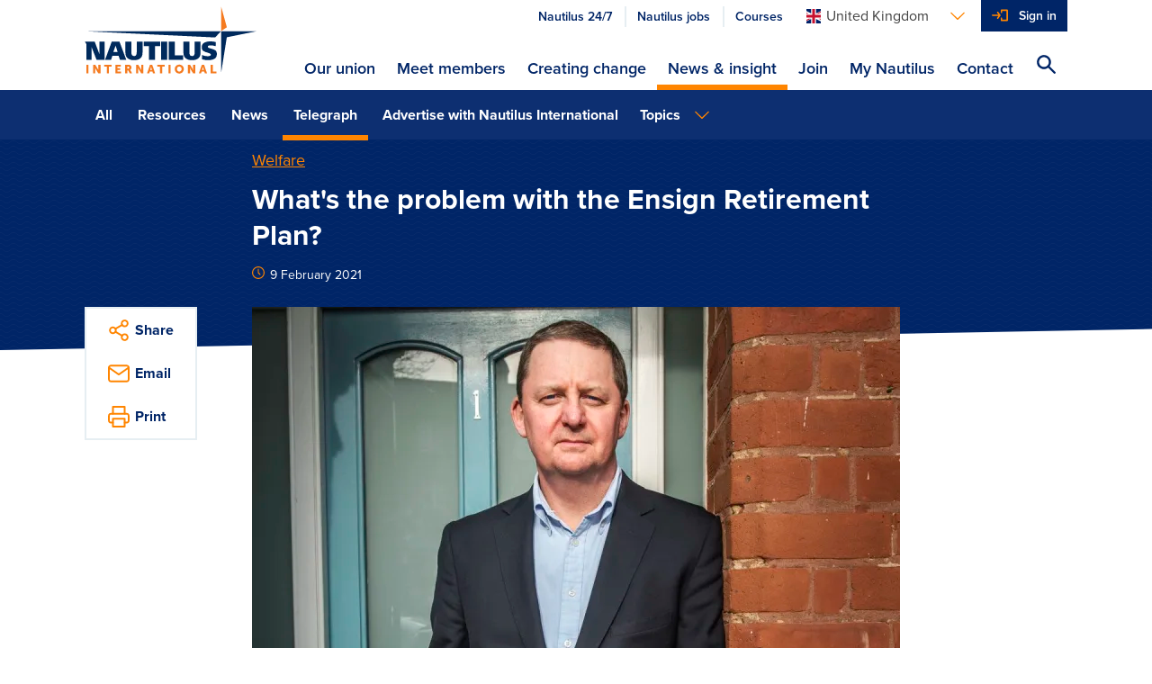

--- FILE ---
content_type: text/html; charset=utf-8
request_url: https://m.nautilusint.org/en/news-insight/telegraph/whats-the-problem-with-the-ensign-retirement-plan/
body_size: 12762
content:

<!DOCTYPE html>
<html lang="en">
<head>
    <title>What&#39;s the problem with the Ensign Retirement Plan?</title>
    <!-- Favicons-->
        <link rel="apple-touch-icon" sizes="180x180" href="/apple-touch-icon.png">
        <link rel="icon" type="image/png" sizes="32x32" href="/favicon-32x32.png">
        <link rel="icon" type="image/png" sizes="16x16" href="/favicon-16x16.png">

    <link rel="manifest" href="/manifest.json">
    <link rel="mask-icon" href="/safari-pinned-tab.svg" color="#ff8500">
    <meta name="msapplication-TileColor" content="#da532c">
    <meta name="theme-color" content="#ffffff">
    <!--https://blog.kissmetrics.com/open-graph-meta-tags/-->
    <meta property="og:title" content="What&#39;s the problem with the Ensign Retirement Plan?">
    <meta name="twitter:title" content="What&#39;s the problem with the Ensign Retirement Plan?">
    <meta name="title" content="What&#39;s the problem with the Ensign Retirement Plan?">
    <meta property="og:url" content="https://www.nautilusint.org/en/news-insight/telegraph/whats-the-problem-with-the-ensign-retirement-plan/">
    <meta name="twitter:card" content="summary">
    <meta name="twitter:url" content="https://www.nautilusint.org/en/news-insight/telegraph/whats-the-problem-with-the-ensign-retirement-plan/">

    <meta name="viewport" content="width=device-width, initial-scale=1.0" />
            <meta name="description" content="Nautilus general secretary Mark Dickinson calls for employers to support the Ensign Retirement Plan (ERP).[Condensed speech]">
            <meta property="og:description" content="Nautilus general secretary Mark Dickinson calls for employers to support the Ensign Retirement Plan (ERP).[Condensed speech]">
            <meta name="twitter:description" content="Nautilus general secretary Mark Dickinson calls for employers to support the Ensign Retirement Plan (ERP).[Condensed speech]">
        <!--default to website-->
        <meta property="og:type" content="website">
            <meta property="og:image" content="https://res.cloudinary.com/nautilus-international/image/upload/f_auto,q_auto,dpr_auto,c_fill,w_1200,h_627/v1605888166/mark_dickinson_nautilus_general_secretary_headoffice_web_news.jpg">

    <!-- EPiServer Header Resources -->
    
    <!-- Main stylesheet -->
        <link rel="stylesheet" href="/Static/Nautilus/css/style.css?version=2026.1.12.2">
        <!-- Fastest webfont loading in the west :) -->
    <script>
        if (window.localStorage && window.localStorage._tk_cache) {
            document.documentElement.classList.add('wf-active');
            var script = document.createElement('script');
            script.innerHTML = localStorage._tk_cache + ";(function () {var timeout = setTimeout(function () {document.documentElement.classList.remove('wf-active');}, 300); Typekit.load({ async: false, active: function () { clearTimeout(timeout); }});})();";
            document.head.appendChild(script);
        }
        window._tk_onload = function () {
            var req = new XMLHttpRequest()
            req.addEventListener("load", function () {
                window.localStorage._tk_cache = this.responseText;
            });
            req.open("GET", "https://use.typekit.net/rmo8orz.js");
            req.send();
        };
    </script>
    <script async="" src="https://use.typekit.net/rmo8orz.js" onload="Typekit.load({ async: true, loading: window._tk_onload })"></script>

    
    <link href="https://www.nautilusint.org/en/news-insight/telegraph/whats-the-problem-with-the-ensign-retirement-plan/" rel="canonical" />
    

<!-- Google Tag Manager -->
<script>(function(w,d,s,l,i){w[l]=w[l]||[];w[l].push({'gtm.start':
new Date().getTime(),event:'gtm.js'});var f=d.getElementsByTagName(s)[0],
j=d.createElement(s),dl=l!='dataLayer'?'&l='+l:'';j.async=true;j.src=
'https://www.googletagmanager.com/gtm.js?id='+i+dl;f.parentNode.insertBefore(j,f);
})(window,document,'script','dataLayer','GTM-MMRZDKB');</script>
<!-- End Google Tag Manager --><script type="text/javascript">var appInsights=window.appInsights||function(config){function t(config){i[config]=function(){var t=arguments;i.queue.push(function(){i[config].apply(i,t)})}}var i={config:config},u=document,e=window,o="script",s="AuthenticatedUserContext",h="start",c="stop",l="Track",a=l+"Event",v=l+"Page",r,f;setTimeout(function(){var t=u.createElement(o);t.src=config.url||"https://js.monitor.azure.com/scripts/a/ai.0.js";u.getElementsByTagName(o)[0].parentNode.appendChild(t)});try{i.cookie=u.cookie}catch(y){}for(i.queue=[],r=["Event","Exception","Metric","PageView","Trace","Dependency"];r.length;)t("track"+r.pop());return t("set"+s),t("clear"+s),t(h+a),t(c+a),t(h+v),t(c+v),t("flush"),config.disableExceptionTracking||(r="onerror",t("_"+r),f=e[r],e[r]=function(config,t,u,e,o){var s=f&&f(config,t,u,e,o);return s!==!0&&i["_"+r](config,t,u,e,o),s}),i}({instrumentationKey:"9850a4d2-6157-4c9d-8e2a-b28c86d5aee0",sdkExtension:"a"});window.appInsights=appInsights;appInsights.queue&&appInsights.queue.length===0&&appInsights.trackPageView();</script></head>
<body data-cloudinary="nautilus-international" data-editmode="False" data-search="/en/search/AutoComplete">

<!-- Google Tag Manager (noscript) -->
<noscript><iframe src="https://www.googletagmanager.com/ns.html?id=GTM-MMRZDKB"
height="0" width="0" style="display:none;visibility:hidden"></iframe></noscript>
<!-- End Google Tag Manager (noscript) -->
        <!-- Current Version: 2026.1.12.2 -->
    
    



<header class="c-site-header">
    <a class="c-skip-links" href="#main-content">Skip to main content</a>
    <div class="o-container">
        <div class="o-layout">
            <div class="o-layout__item c-site-header__bar">
                <a class="c-site-header__logo" href="/en/" >
                            <img src="/Static/Nautilus/img/site-logo.svg" width="192" height="76" alt="Nautilus International Maritime Union" />
                </a>

                <div class="c-site-header__right">
                        <div class="c-site-header__actions">
                            <ul class="o-list-inline c-site-header__quicklinks js-site-header-quicklinks"></ul>



<div class="c-dropdown js-dropdown c-site-header__dropdown">

    <button class="c-dropdown__toggle js-dropdown-toggle c-dropdown__toggle--bare" id="languages-selector" aria-haspopup="true" aria-expanded="false" aria-label="Languages">
        <span class="u-sprite c-icon u-margin-right-tiny">
            <svg viewBox="0 0 1 1">
                <use xlink:href="/Static/Nautilus/img/icons.svg#icon-flag-en"></use>
            </svg>
        </span><span class="c-dropdown__toggle-text">United Kingdom</span><span class="u-sprite c-icon c-dropdown__toggle-icon">
            <svg viewBox="0 0 1 1">
                <use xlink:href="/Static/Nautilus/img/icons.svg#icon-chevron-down"></use>
            </svg>
        </span>
    </button>
    <ul class="c-dropdown__list js-dropdown-list" aria-labelledby="languages-selector">

            <li class="c-dropdown__item">

                <a class="c-dropdown__link" href="/en/ChangeLanguage/?languageId=en" data-qa="languageSelectorButton-en">

                    <span class="u-sprite c-icon u-margin-right-tiny">
                        <svg viewBox="0 0 1 1">
                            <use xlink:href="/Static/Nautilus/img/icons.svg#icon-flag-en"></use>
                        </svg>
                    </span>United Kingdom
                </a>
            </li>
            <li class="c-dropdown__item">

                <a class="c-dropdown__link" href="/en/ChangeLanguage/?languageId=nl" data-qa="languageSelectorButton-nl">

                    <span class="u-sprite c-icon u-margin-right-tiny">
                        <svg viewBox="0 0 1 1">
                            <use xlink:href="/Static/Nautilus/img/icons.svg#icon-flag-nl"></use>
                        </svg>
                    </span>Netherlands
                </a>
            </li>
            <li class="c-dropdown__item">

                <a class="c-dropdown__link" href="/en/ChangeLanguage/?languageId=de" data-qa="languageSelectorButton-ch">

                    <span class="u-sprite c-icon u-margin-right-tiny">
                        <svg viewBox="0 0 1 1">
                            <use xlink:href="/Static/Nautilus/img/icons.svg#icon-flag-ch"></use>
                        </svg>
                    </span>Switzerland
                </a>
            </li>
    </ul>
</div>


                            <button class="c-site-header__actions-item c-site-header__toggle-nav js-toggle-nav" aria-label="Toggle Navigation">
                                <span class="u-sprite c-icon">
                                    <svg viewBox="0 0 1 1">
                                        <use xmlns:xlink="http://www.w3.org/1999/xlink" xlink:href="/Static/Nautilus/img/icons.svg#icon-menu"></use>
                                    </svg>
                                </span>
                            </button>

                            <ul class="o-list-inline c-site-header__account-actions js-site-header-account-actions">
                                    <li class="c-primary-nav__item c-primary-nav__item--no-border js-user-account-action">
                                        <div class="c-primary-nav__actions u-bg-primary-blue">
                                            <a class="c-primary-nav__link c-primary-nav__link--login u-text-white" data-qa="headersigninbutton" href="/en/my-nautilus/sign-in/">Sign in</a>
                                        </div>
                                    </li>
                            </ul>
                        </div>


                    <div class="c-site-header__nav-container js-nav-container">
                        <nav class="c-primary-nav" role="navigation">
                            <ul class="o-list-bare c-primary-nav__list js-primary-nav-list">

                                <!-- Site navigation items -->

                                        <li class="c-primary-nav__item c-primary-nav__item--top ">
                                            <div class="c-primary-nav__actions">

                                                <a class="c-primary-nav__link c-primary-nav__link--top" href="/en/our-union/" accesskey="">
                                                    Our union
                                                </a>

                                                    <span class="u-sprite c-icon c-primary-nav__link-icon c-primary-nav__link-icon--after u-text-primary-orange js-subnav-toggle">
                                                        <svg viewBox="0 0 1 1">
                                                            <use xlink:href="/Static/Nautilus/img/icons.svg#icon-plus"></use>
                                                        </svg>
                                                    </span>
                                            </div>
                                                <div class="c-primary-nav__subnav">
                                                    <div class="o-container">
                                                        <div class="c-primary-nav__subnav-intro">
                                                            <p class="c-heading-charlie c-heading-swoosh u-text-white">Our union</p>
                                                            <p class="u-margin-bottom-none">Nautilus International is an independent, influential, global trade union and professional organisation, committed to delivering high quality, cost-effective services to members, and welfare support to necessitous seafarers, their dependants and other maritime professionals.</p>
                                                        </div>
                                                        <ul class="o-list-bare c-primary-nav__subnav-list">
                                                                    <li class="c-primary-nav__item c-primary-nav__subnav-item">
                                                                        <div class="c-primary-nav__actions">

                                                                            <a class="c-primary-nav__link c-primary-nav__subnav-link" href="/en/our-union/who-we-are/" accesskey="">
                                                                                Who we are
                                                                            </a>
                                                                        </div>
                                                                    </li>
                                                                    <li class="c-primary-nav__item c-primary-nav__subnav-item">
                                                                        <div class="c-primary-nav__actions">

                                                                            <a class="c-primary-nav__link c-primary-nav__subnav-link" href="/en/our-union/what-we-do/" accesskey="">
                                                                                What we do
                                                                            </a>
                                                                        </div>
                                                                    </li>
                                                                    <li class="c-primary-nav__item c-primary-nav__subnav-item">
                                                                        <div class="c-primary-nav__actions">

                                                                            <a class="c-primary-nav__link c-primary-nav__subnav-link" href="/en/our-union/where-we-work/" accesskey="">
                                                                                Where we work
                                                                            </a>
                                                                        </div>
                                                                    </li>
                                                        </ul>
                                                    </div>
                                                </div>
                                        </li>
                                        <li class="c-primary-nav__item c-primary-nav__item--top ">
                                            <div class="c-primary-nav__actions">

                                                <a class="c-primary-nav__link c-primary-nav__link--top" href="/en/meet-members/" accesskey="">
                                                    Meet members
                                                </a>

                                            </div>
                                        </li>
                                        <li class="c-primary-nav__item c-primary-nav__item--top ">
                                            <div class="c-primary-nav__actions">

                                                <a class="c-primary-nav__link c-primary-nav__link--top" href="/en/creating-change/" accesskey="">
                                                    Creating change
                                                </a>

                                                    <span class="u-sprite c-icon c-primary-nav__link-icon c-primary-nav__link-icon--after u-text-primary-orange js-subnav-toggle">
                                                        <svg viewBox="0 0 1 1">
                                                            <use xlink:href="/Static/Nautilus/img/icons.svg#icon-plus"></use>
                                                        </svg>
                                                    </span>
                                            </div>
                                                <div class="c-primary-nav__subnav">
                                                    <div class="o-container">
                                                        <div class="c-primary-nav__subnav-intro">
                                                            <p class="c-heading-charlie c-heading-swoosh u-text-white">Creating change</p>
                                                            <p class="u-margin-bottom-none">Nautilus works with members, the maritime community, national governments and international agencies to create change, which improves the lives of maritime professionals.</p>
                                                        </div>
                                                        <ul class="o-list-bare c-primary-nav__subnav-list">
                                                                    <li class="c-primary-nav__item c-primary-nav__subnav-item">
                                                                        <div class="c-primary-nav__actions">

                                                                            <a class="c-primary-nav__link c-primary-nav__subnav-link" href="/en/creating-change/campaigns/" accesskey="">
                                                                                Campaigns
                                                                            </a>
                                                                        </div>
                                                                    </li>
                                                                    <li class="c-primary-nav__item c-primary-nav__subnav-item">
                                                                        <div class="c-primary-nav__actions">

                                                                            <a class="c-primary-nav__link c-primary-nav__subnav-link" href="/en/creating-change/get-involved/" accesskey="">
                                                                                Get involved
                                                                            </a>
                                                                        </div>
                                                                    </li>
                                                                    <li class="c-primary-nav__item c-primary-nav__subnav-item">
                                                                        <div class="c-primary-nav__actions">

                                                                            <a class="c-primary-nav__link c-primary-nav__subnav-link" href="/en/creating-change/events/" accesskey="">
                                                                                Events
                                                                            </a>
                                                                        </div>
                                                                    </li>
                                                        </ul>
                                                    </div>
                                                </div>
                                        </li>
                                        <li class="c-primary-nav__item c-primary-nav__item--top is-active">
                                            <div class="c-primary-nav__actions">

                                                <a class="c-primary-nav__link c-primary-nav__link--top" href="/en/news-insight/" accesskey="">
                                                    News &amp; insight
                                                </a>

                                                    <span class="u-sprite c-icon c-primary-nav__link-icon c-primary-nav__link-icon--after u-text-primary-orange js-subnav-toggle">
                                                        <svg viewBox="0 0 1 1">
                                                            <use xlink:href="/Static/Nautilus/img/icons.svg#icon-plus"></use>
                                                        </svg>
                                                    </span>
                                            </div>
                                                <div class="c-primary-nav__subnav">
                                                    <div class="o-container">
                                                        <div class="c-primary-nav__subnav-intro">
                                                            <p class="c-heading-charlie c-heading-swoosh u-text-white">News &amp; insight</p>
                                                            <p class="u-margin-bottom-none">Keep up to date with everything happening at Nautilus and read our views on maritime issues.</p>
                                                        </div>
                                                        <ul class="o-list-bare c-primary-nav__subnav-list">
                                                                    <li class="c-primary-nav__item c-primary-nav__subnav-item">
                                                                        <div class="c-primary-nav__actions">

                                                                            <a class="c-primary-nav__link c-primary-nav__subnav-link" href="/en/news-insight/news/" accesskey="">
                                                                                News
                                                                            </a>
                                                                        </div>
                                                                    </li>
                                                                    <li class="c-primary-nav__item c-primary-nav__subnav-item">
                                                                        <div class="c-primary-nav__actions">

                                                                            <a class="c-primary-nav__link c-primary-nav__subnav-link" href="/en/news-insight/telegraph/" accesskey="">
                                                                                Telegraph
                                                                            </a>
                                                                        </div>
                                                                    </li>
                                                                    <li class="c-primary-nav__item c-primary-nav__subnav-item">
                                                                        <div class="c-primary-nav__actions">

                                                                            <a class="c-primary-nav__link c-primary-nav__subnav-link" href="/en/news-insight/resources/" accesskey="">
                                                                                Resources
                                                                            </a>
                                                                        </div>
                                                                    </li>
                                                                    <li class="c-primary-nav__item c-primary-nav__subnav-item">
                                                                        <div class="c-primary-nav__actions">

                                                                            <a class="c-primary-nav__link c-primary-nav__subnav-link" href="/en/news-insight/letters-to-the-editor/" accesskey="">
                                                                                Letters to the editor
                                                                            </a>
                                                                        </div>
                                                                    </li>
                                                                    <li class="c-primary-nav__item c-primary-nav__subnav-item">
                                                                        <div class="c-primary-nav__actions">

                                                                            <a class="c-primary-nav__link c-primary-nav__subnav-link" href="/en/news-insight/book-reviews/" accesskey="">
                                                                                Book reviews
                                                                            </a>
                                                                        </div>
                                                                    </li>
                                                                    <li class="c-primary-nav__item c-primary-nav__subnav-item">
                                                                        <div class="c-primary-nav__actions">

                                                                            <a class="c-primary-nav__link c-primary-nav__subnav-link" href="/en/news-insight/ships-of-the-past/" accesskey="">
                                                                                Ships of the past
                                                                            </a>
                                                                        </div>
                                                                    </li>
                                                                    <li class="c-primary-nav__item c-primary-nav__subnav-item">
                                                                        <div class="c-primary-nav__actions">

                                                                            <a class="c-primary-nav__link c-primary-nav__subnav-link" href="/en/news-insight/advertise-with-nautilus-international/" accesskey="">
                                                                                Advertise with Nautilus International
                                                                            </a>
                                                                        </div>
                                                                    </li>
                                                        </ul>
                                                    </div>
                                                </div>
                                        </li>
                                        <li class="c-primary-nav__item c-primary-nav__item--top ">
                                            <div class="c-primary-nav__actions">

                                                <a class="c-primary-nav__link c-primary-nav__link--top" href="/en/join/" accesskey="">
                                                    Join
                                                </a>

                                                    <span class="u-sprite c-icon c-primary-nav__link-icon c-primary-nav__link-icon--after u-text-primary-orange js-subnav-toggle">
                                                        <svg viewBox="0 0 1 1">
                                                            <use xlink:href="/Static/Nautilus/img/icons.svg#icon-plus"></use>
                                                        </svg>
                                                    </span>
                                            </div>
                                                <div class="c-primary-nav__subnav">
                                                    <div class="o-container">
                                                        <div class="c-primary-nav__subnav-intro">
                                                            <p class="c-heading-charlie c-heading-swoosh u-text-white">Join</p>
                                                            <p class="u-margin-bottom-none">If you are a maritime professional, we are the specialist trade union and professional organisation for you.</p>
                                                        </div>
                                                        <ul class="o-list-bare c-primary-nav__subnav-list">
                                                                    <li class="c-primary-nav__item c-primary-nav__subnav-item">
                                                                        <div class="c-primary-nav__actions">

                                                                            <a class="c-primary-nav__link c-primary-nav__subnav-link" href="/en/join/join-online/" accesskey="">
                                                                                Join online
                                                                            </a>
                                                                        </div>
                                                                    </li>
                                                                    <li class="c-primary-nav__item c-primary-nav__subnav-item">
                                                                        <div class="c-primary-nav__actions">

                                                                            <a class="c-primary-nav__link c-primary-nav__subnav-link" href="/en/join/why-join/" accesskey="">
                                                                                Why join?
                                                                            </a>
                                                                        </div>
                                                                    </li>
                                                        </ul>
                                                    </div>
                                                </div>
                                        </li>
                                        <li class="c-primary-nav__item c-primary-nav__item--top ">
                                            <div class="c-primary-nav__actions">

                                                <a class="c-primary-nav__link c-primary-nav__link--top" href="/en/my-nautilus/" accesskey="">
                                                    My Nautilus
                                                </a>

                                                    <span class="u-sprite c-icon c-primary-nav__link-icon c-primary-nav__link-icon--after u-text-primary-orange js-subnav-toggle">
                                                        <svg viewBox="0 0 1 1">
                                                            <use xlink:href="/Static/Nautilus/img/icons.svg#icon-plus"></use>
                                                        </svg>
                                                    </span>
                                            </div>
                                                <div class="c-primary-nav__subnav">
                                                    <div class="o-container">
                                                        <div class="c-primary-nav__subnav-intro">
                                                            <p class="c-heading-charlie c-heading-swoosh u-text-white">My Nautilus</p>
                                                            <p class="u-margin-bottom-none">Login to your member area to update your details, find your organiser and much more.</p>
                                                        </div>
                                                        <ul class="o-list-bare c-primary-nav__subnav-list">
                                                                    <li class="c-primary-nav__item c-primary-nav__subnav-item">
                                                                        <div class="c-primary-nav__actions">

                                                                            <a class="c-primary-nav__link c-primary-nav__subnav-link" href="/en/my-nautilus/uk-branch-conference/" accesskey="">
                                                                                UK Branch Conference
                                                                            </a>
                                                                        </div>
                                                                    </li>
                                                                    <li class="c-primary-nav__item c-primary-nav__subnav-item">
                                                                        <div class="c-primary-nav__actions">

                                                                            <a class="c-primary-nav__link c-primary-nav__subnav-link" href="/en/my-nautilus/support-at-work/" accesskey="">
                                                                                Support at work
                                                                            </a>
                                                                        </div>
                                                                    </li>
                                                                    <li class="c-primary-nav__item c-primary-nav__subnav-item">
                                                                        <div class="c-primary-nav__actions">

                                                                            <a class="c-primary-nav__link c-primary-nav__subnav-link" href="/en/my-nautilus/nautilus-plus/" accesskey="">
                                                                                Nautilus Plus
                                                                            </a>
                                                                        </div>
                                                                    </li>
                                                                    <li class="c-primary-nav__item c-primary-nav__subnav-item">
                                                                        <div class="c-primary-nav__actions">

                                                                            <a class="c-primary-nav__link c-primary-nav__subnav-link" href="/en/my-nautilus/lay-reps/" accesskey="">
                                                                                Lay reps
                                                                            </a>
                                                                        </div>
                                                                    </li>
                                                                    <li class="c-primary-nav__item c-primary-nav__subnav-item">
                                                                        <div class="c-primary-nav__actions">

                                                                            <a class="c-primary-nav__link c-primary-nav__subnav-link" href="/en/my-nautilus/member-resources/" accesskey="">
                                                                                Member resources
                                                                            </a>
                                                                        </div>
                                                                    </li>
                                                                    <li class="c-primary-nav__item c-primary-nav__subnav-item">
                                                                        <div class="c-primary-nav__actions">

                                                                            <a class="c-primary-nav__link c-primary-nav__subnav-link" href="/en/my-nautilus/nautilus-elections/" accesskey="">
                                                                                Nautilus elections
                                                                            </a>
                                                                        </div>
                                                                    </li>
                                                                    <li class="c-primary-nav__item c-primary-nav__subnav-item">
                                                                        <div class="c-primary-nav__actions">

                                                                            <a class="c-primary-nav__link c-primary-nav__subnav-link" href="/en/my-nautilus/legal/" accesskey="">
                                                                                Legal
                                                                            </a>
                                                                        </div>
                                                                    </li>
                                                        </ul>
                                                    </div>
                                                </div>
                                        </li>
                                        <li class="c-primary-nav__item c-primary-nav__item--top ">
                                            <div class="c-primary-nav__actions">

                                                <a class="c-primary-nav__link c-primary-nav__link--top" href="/en/contact/" accesskey="">
                                                    Contact
                                                </a>

                                            </div>
                                        </li>

                                <li class="c-primary-nav__item js-navigation-quicklinks">
                                    <div class="c-primary-nav__actions">
                                            <a class="c-primary-nav__link c-primary-nav__link--half u-text-primary-blue"
                                               href="/link/2ddaf7270be4497f86b344cc0d93d885.aspx?epslanguage=en">
                                                Nautilus 24/7
                                            </a>
                                                                                    <a class="c-primary-nav__link c-primary-nav__link--half u-text-primary-blue"
                                               href="/link/70b11fc3d6ba4e68abc006ba07cb0b0c.aspx">
                                                Nautilus jobs
                                            </a>
                                                                                    <a class="c-primary-nav__link c-primary-nav__link--half u-text-primary-blue"
                                               href="/link/60c34de6839d4e5e9e02a8bc60b0115b.aspx">
                                                Courses
                                            </a>
                                    </div>
                                </li>

                            </ul>
                        </nav>
                    </div>

                    <button class="c-site-header__actions-item c-site-header__search js-toggle-search js-search-icon" aria-label="Search Website">
                        <span class="u-sprite c-icon">
                            <svg viewBox="0 0 1 1">
                                <use xmlns:xlink="http://www.w3.org/1999/xlink" xlink:href="/Static/Nautilus/img/icons.svg#icon-search"></use>
                            </svg>
                        </span>
                    </button>
                </div>

            </div>

        </div>
    </div>
</header>
<!-- Global search input field-->
<div class="c-site-search c-site-search--global js-global-search">
    <div class="o-container o-container--relative">
        <div class="o-layout">
            <div class="o-layout__item">
                <form class="js-site-search" id="" method="" action="/en/search/" autocomplete="off">
                    <input class="c-form-input c-form-input--invert c-form-input--global-search u-margin-bottom-none js-site-search-input" id="searchQuery" name="searchQuery" type="text" value="" />
                    <!-- Autocomplete results-->
                    <ul class="c-autocomplete c-autocomplete--global o-list-block js-site-search-autocomplete"></ul>
                </form>
            </div>
        </div>
    </div>
</div>

    <main class="site-content" id="main-content">
        



    <div class="c-secondary-nav" >



<div class="o-container">
    <div class="o-layout c-secondary-nav__inner">
        <div class="o-layout__item c-secondary-nav__filters u-width-12-col@medium">
                <div class="c-dropdown js-dropdown c-dropdown--full@small c-dropdown--list@medium c-secondary-nav__dropdown">
                    <button class="c-dropdown__toggle js-dropdown-toggle" id="dropdown-filter" aria-haspopup="true" aria-expanded="false">
                        <span class="c-dropdown__toggle-text">All</span><span class="u-sprite c-icon c-dropdown__toggle-icon">
                            <svg viewBox="0 0 1 1">
                                <use xlink:href="/Static/Nautilus/img/icons.svg#icon-chevron-down"></use>
                            </svg>
                        </span>
                    </button>
                    <ul class="c-dropdown__list js-dropdown-list" aria-labelledby="dropdown-filter">
                                    <li class="c-dropdown__item "><a class="c-dropdown__link" href="/en/news-insight/">All</a></li>
                                    <li class="c-dropdown__item "><a class="c-dropdown__link" href="/en/news-insight/resources/">Resources</a></li>
                                    <li class="c-dropdown__item "><a class="c-dropdown__link" href="/en/news-insight/news/">News</a></li>
                                    <li class="c-dropdown__item is-active"><a class="c-dropdown__link" href="/en/news-insight/telegraph/">Telegraph</a></li>
                                    <li class="c-dropdown__item "><a class="c-dropdown__link" href="/en/news-insight/advertise-with-nautilus-international/">Advertise with Nautilus International</a></li>
                    </ul>
                </div>
                            <div class="c-dropdown js-dropdown c-dropdown--full@small c-dropdown--blend@medium c-secondary-nav__dropdown ">
                    <button class="c-dropdown__toggle js-dropdown-toggle" id="dropdown-topics" aria-haspopup="true" aria-expanded="false">
                        <span class="c-dropdown__toggle-text">
Topics                        </span>
                        <span class="u-sprite c-icon c-dropdown__toggle-icon">
                            <svg viewBox="0 0 1 1">
                                <use xlink:href="/Static/Nautilus/img/icons.svg#icon-chevron-down"></use>
                            </svg>
                        </span>
                    </button>
                    <ul class="c-dropdown__list js-dropdown-list" aria-labelledby="dropdown-topics">
                            <li class="c-dropdown__item"><a class="c-dropdown__link" href="/en/news-insight/">Topics</a></li>
                            <li class="c-dropdown__item"><a class="c-dropdown__link" href="/en/news-insight/?topic=Campaigning">Campaigning</a></li>
                            <li class="c-dropdown__item"><a class="c-dropdown__link" href="/en/news-insight/?topic=Careers">Careers</a></li>
                            <li class="c-dropdown__item"><a class="c-dropdown__link" href="/en/news-insight/?topic=Colleges">Colleges</a></li>
                            <li class="c-dropdown__item"><a class="c-dropdown__link" href="/en/news-insight/?topic=Community">Community</a></li>
                            <li class="c-dropdown__item"><a class="c-dropdown__link" href="/en/news-insight/?topic=Education and training">Education and training</a></li>
                            <li class="c-dropdown__item"><a class="c-dropdown__link" href="/en/news-insight/?topic=Environment">Environment</a></li>
                            <li class="c-dropdown__item"><a class="c-dropdown__link" href="/en/news-insight/?topic=Equality">Equality</a></li>
                            <li class="c-dropdown__item"><a class="c-dropdown__link" href="/en/news-insight/?topic=Federation">Federation</a></li>
                            <li class="c-dropdown__item"><a class="c-dropdown__link" href="/en/news-insight/?topic=General secretary message">General secretary message</a></li>
                            <li class="c-dropdown__item"><a class="c-dropdown__link" href="/en/news-insight/?topic=Government">Government</a></li>
                            <li class="c-dropdown__item"><a class="c-dropdown__link" href="/en/news-insight/?topic=Health and safety">Health and safety</a></li>
                            <li class="c-dropdown__item"><a class="c-dropdown__link" href="/en/news-insight/?topic=History">History</a></li>
                            <li class="c-dropdown__item"><a class="c-dropdown__link" href="/en/news-insight/?topic=Industrial">Industrial</a></li>
                            <li class="c-dropdown__item"><a class="c-dropdown__link" href="/en/news-insight/?topic=International">International</a></li>
                            <li class="c-dropdown__item"><a class="c-dropdown__link" href="/en/news-insight/?topic=Law">Law</a></li>
                            <li class="c-dropdown__item"><a class="c-dropdown__link" href="/en/news-insight/?topic=Members at work">Members at work</a></li>
                            <li class="c-dropdown__item"><a class="c-dropdown__link" href="/en/news-insight/?topic=Nautilus news">Nautilus news</a></li>
                            <li class="c-dropdown__item"><a class="c-dropdown__link" href="/en/news-insight/?topic=Nautilus partnerships">Nautilus partnerships</a></li>
                            <li class="c-dropdown__item"><a class="c-dropdown__link" href="/en/news-insight/?topic=Netherlands">Netherlands</a></li>
                            <li class="c-dropdown__item"><a class="c-dropdown__link" href="/en/news-insight/?topic=Open days">Open days</a></li>
                            <li class="c-dropdown__item"><a class="c-dropdown__link" href="/en/news-insight/?topic=Opinion">Opinion</a></li>
                            <li class="c-dropdown__item"><a class="c-dropdown__link" href="/en/news-insight/?topic=Organising">Organising</a></li>
                            <li class="c-dropdown__item"><a class="c-dropdown__link" href="/en/news-insight/?topic=Podcasts from Nautilus">Podcasts from Nautilus</a></li>
                            <li class="c-dropdown__item"><a class="c-dropdown__link" href="/en/news-insight/?topic=Sponsored content">Sponsored content</a></li>
                            <li class="c-dropdown__item"><a class="c-dropdown__link" href="/en/news-insight/?topic=Switzerland">Switzerland</a></li>
                            <li class="c-dropdown__item"><a class="c-dropdown__link" href="/en/news-insight/?topic=Technology">Technology</a></li>
                            <li class="c-dropdown__item"><a class="c-dropdown__link" href="/en/news-insight/?topic=Ukraine">Ukraine</a></li>
                            <li class="c-dropdown__item"><a class="c-dropdown__link" href="/en/news-insight/?topic=United Kingdom">United Kingdom</a></li>
                            <li class="c-dropdown__item"><a class="c-dropdown__link" href="/en/news-insight/?topic=Welfare">Welfare</a></li>
                    </ul>
                </div>
        </div>

    </div>
</div>

    </div>

<div class="c-page-header c-page-header--tilt c-page-header--article   
     c-page-header--overlap" 
     data-src="" 
     data-version="">
    <div class="o-container ">
        <div class="o-layout">
            <div class="o-layout__item u-width-8-col@large u-push-2-col@large">
                <span class="c-page-header__category" >
                    <a href="/en/news-insight/?topic=Welfare">Welfare</a>
                </span>
                <h1 class="c-page-header__title">What's the problem with the Ensign Retirement Plan?</h1>
                <p class="c-text-smallprint">
                    <span class="u-sprite c-icon u-text-primary-orange u-margin-right-tiny">
                        <svg viewBox="0 0 1 1">
                            <use xlink:href="/Static/Nautilus/img/icons.svg#icon-clock"></use>
                        </svg>
                    </span>9 February 2021
                </p>
            </div>
        </div>
    </div>
</div>



<div class="o-container o-container--relative">
    <div class="o-layout">
        <div class="o-layout__item u-width-10-col@large u-push-1-col@large u-width-8-col@x-large u-push-2-col@x-large">
            <figure class="c-featured-image">
                    <img class="c-featured-image__image" data-src="/globalassets/news-by-topic/welfare/mark_dickinson_nautilus_general_secretary_headoffice_web_news.jpg" data-version="1605888166" alt="Image:Nautilus general secretary Mark Dickinson" title="Nautilus general secretary Mark Dickinson">
                                    <figcaption class="c-featured-image__caption">Nautilus general secretary Mark Dickinson</figcaption>
            </figure>
        <div class="c-content-area js-content-area">

                <p class="u-text-bold">
                    At a January meeting of the Merchant Navy Pensions Employers&#39; Group, Nautilus general secretary Mark Dickinson, was invited to speak about the Ensign Retirement Plan (ERP). He called for employers to support the scheme, recognise the shared benefits and to fully commit to its future success. An edited version of his speech is published here. 
                </p>

            <!DOCTYPE html>
<html>
<head>
<script type="text/javascript">var appInsights=window.appInsights||function(config){function t(config){i[config]=function(){var t=arguments;i.queue.push(function(){i[config].apply(i,t)})}}var i={config:config},u=document,e=window,o="script",s="AuthenticatedUserContext",h="start",c="stop",l="Track",a=l+"Event",v=l+"Page",r,f;setTimeout(function(){var t=u.createElement(o);t.src=config.url||"https://js.monitor.azure.com/scripts/a/ai.0.js";u.getElementsByTagName(o)[0].parentNode.appendChild(t)});try{i.cookie=u.cookie}catch(y){}for(i.queue=[],r=["Event","Exception","Metric","PageView","Trace","Dependency"];r.length;)t("track"+r.pop());return t("set"+s),t("clear"+s),t(h+a),t(c+a),t(h+v),t(c+v),t("flush"),config.disableExceptionTracking||(r="onerror",t("_"+r),f=e[r],e[r]=function(config,t,u,e,o){var s=f&&f(config,t,u,e,o);return s!==!0&&i["_"+r](config,t,u,e,o),s}),i}({instrumentationKey:"9850a4d2-6157-4c9d-8e2a-b28c86d5aee0",sdkExtension:"a"});window.appInsights=appInsights;appInsights.queue&&appInsights.queue.length===0&&appInsights.trackPageView();</script></head>
<body>

</body>
</html>
            <!DOCTYPE html>
<html>
<head>
<script type="text/javascript">var appInsights=window.appInsights||function(config){function t(config){i[config]=function(){var t=arguments;i.queue.push(function(){i[config].apply(i,t)})}}var i={config:config},u=document,e=window,o="script",s="AuthenticatedUserContext",h="start",c="stop",l="Track",a=l+"Event",v=l+"Page",r,f;setTimeout(function(){var t=u.createElement(o);t.src=config.url||"https://js.monitor.azure.com/scripts/a/ai.0.js";u.getElementsByTagName(o)[0].parentNode.appendChild(t)});try{i.cookie=u.cookie}catch(y){}for(i.queue=[],r=["Event","Exception","Metric","PageView","Trace","Dependency"];r.length;)t("track"+r.pop());return t("set"+s),t("clear"+s),t(h+a),t(c+a),t(h+v),t(c+v),t("flush"),config.disableExceptionTracking||(r="onerror",t("_"+r),f=e[r],e[r]=function(config,t,u,e,o){var s=f&&f(config,t,u,e,o);return s!==!0&&i["_"+r](config,t,u,e,o),s}),i}({instrumentationKey:"9850a4d2-6157-4c9d-8e2a-b28c86d5aee0",sdkExtension:"a"});window.appInsights=appInsights;appInsights.queue&&appInsights.queue.length===0&&appInsights.trackPageView();</script></head>
<body>
<p>Writing in the Union&rsquo;s journal 'The Reporter' in 1938 of his elation at having secured agreement for the creation of the Merchant Navy Officers Pension Fund (MNOPF), the general secretary of the Mercantile Marine Service Association Mr A N Wilson remarked on the support and cooperation from shipowners, describing the agreement as 'a triumph of cooperation and a success attributable to all'.</p>
<p>That support which has underpinned the success of the MNOPF in the past two decades has been reinforced by a consensus on the response to the challenges and risks that the MNOPF has faced in maintaining the pensions of MN Officers.</p>
<p>That consensus is now imperilled. Industry commitments have been made, but not delivered.</p>
<p>Some employers show utter contempt for the MNOPF and have failed to support the ERP &ndash; to ensure it has a long-term sustainable future &ndash; to ensure decent pensions now and in the future for MN Officers.</p>
<p>As a Union, we will not tolerate this continued disregard for the commitments given by the industry to maintain an industry wide scheme to provide decent pensions for our members and of all British Merchant Navy Officers.</p>
<h4>Running into danger</h4>
<p>Morse code teaches us that 'dit dit dah' means imminent danger. It is what we flash at oncoming vessels, off course, at risk of running aground.</p>
<p>Many in the industry appear to have a problem with the ERP and we need to urgently understand what that is if we are to avoid imminent danger.</p>
<p>Some employers say they dislike Ensign because of its link to the MNOPF. They consider Ensign 'toxic'. It wasn't toxic when we resolved a significant part of their S75 exposure which would have left them exposed to funding buy-out debts running into millions for many.</p>
<p>Some behave like scolded children who sulk because they got old off &ndash; forced to pay their debts to the fund.</p>
<p>Some just ignore Ensign altogether, they've moved on, they want to do their own thing even to the detriment of their staff, simply not interested when considering the pensions of their sea and shore-based employees.</p>
<p>I want employers to stop making excuses and back the ERP as they agreed they would. Get behind the new industry scheme, fulfil their commitments, never mind the excuses.</p>
<p>After all it is an exceptionally well governed, high quality, not for profit, master trust pension scheme with a very strong Environmental, Social, and Corporate Governance (ESG) commitment. It has very competitive member charges and a strong investment strategy. But none of that really matters. The shipping industry said it would support the ERP, the rest is just the icing on the cake.</p>
<h4>Structural changes</h4>
<p>From the outset of the very first deficit producing triennial valuation, around 17 years ago, Nautilus has fully supported the strategies implemented by the Trustee to put UK Merchant Navy Officer pension provision on a stable and secure footing. We did this believing that the industry commitment to decent pensions for our members now and in the future was firm.</p>
<p>We resolved a collective Section 75/buy out debt liability of &pound;336 million. Some employers seem to have short memories about the seriousness of that situation. I recall one senior shipping executive presenting to a meeting the full horror of that exposure and its potential impact on the UK shipping industry and the jobs of our members.</p>
<p>Some might recall that following the 2015 valuation, the MNOPF was staring down the barrel of joint contribution rates of 41% with the prospect of further increases at future valuations. But we have worked hard to make it sustainable for all.</p>
<p>Some &pound;1.5m of employer contributions was avoided by not backdating the increase between 31 March 2016 and 1 April 2015 and the Trustee did not collect new deficits in 2015 of &pound;5m nor the &pound;9m deficit in the 2018 valuation.</p>
<p>The Fund has weathered more than one major economic shock not least the impacts of the financial collapse of 2008 and now Covid-19. That's in no small part to the agreed investment strategy and journey plan, overseen by a Delegated Chief Investment Officer (DCIO).</p>
<p>This approach continues to drive the Fund towards the agreed funding goal by 2025. As of January 2021, it is 100% funded.</p>
<p>To protect the pensions of the members and support all participating employers, the Fund has pursued a robust debt recovery plan that has recouped over &pound;1bn from employers.</p>
<p>The Fund now has less than &pound;25m debt to be collected &ndash; and every single penny of that will be collected however long it takes.</p>
<p>Governance of the Fund has been overhauled with a simple, efficient, cost effective structure &ndash; a board with three trustees on each side. Three nominated by the employers' panel and three nominated by the officers' panel of the Joint Officers Pensions Committee (a remnant of the old National Maritime Board).</p>
<p>The fund has consensus driven decision making. The Trustees listen to their professional advisers, they take those decisions mindful of the Funds' Strategic Objectives, because the Trustees believe in them and wholeheartedly support them.</p>
<p>The industry must also support those objectives.</p>
<h4>Investing in the future</h4>
<p>I must, once again, warn my fellow employers of the dangers that lie ahead.</p>
<p>The winding up of the MNOPF and at that point the removal of any residual risks will only happen when Nautilus is satisfied that all the Strategic Objectives have been met.</p>
<p>I cannot foresee that will happen whilst questions persist over the long-term sustainability of the ERP.</p>
<p>Maritime employers must reflect on that spirit of consensus the next time they consider their sea and shore staff pension provisions or tender for employees' pension provider. The next time employers palm off their so-called valued employees with a pension plan that only meets the minimum requirements for automatic enrolment. At contribution rates that offer no prospect of a decent outcome in retirement.</p>
<p>Mr Wilson said this about the creation of the MNOPF: 'It will, more than anything else, unite the owners and officers in one common endeavour to maintain British shipping on a sound and healthy basis. It will remove from officers the spectre of impoverished old age and allow owners to fulfil their obligations towards retired employees.'</p>
<p>As we begin the reflection on the impact of Covid-19 on our key workers, one of which I feel will very likely be a recruitment crisis in the years ahead, what better way to reward and motivate than to recommit to the provision of decent pensions for all our MN officers.</p>
<p>We can best do that together in the Ensign Retirement Plan.</p>
</body>
</html>
            <div class="o-layout o-layout--flex u-margin-bottom-small">


        <div class="o-layout__item c-box c-box--call-out o-layout__item u-margin-bottom ">
            <div class="c-box__image-container" >
                <img class="c-box__image" data-src="/globalassets/news-by-topic/welfare/kenneth_macleod_uk_chamber_of_shippin_web_insert.jpg" data-version="1612890953" alt="Callout Image" title="Callout Image">
            </div>
            <div class="c-box__body">
                <h2 class="c-heading-charlie u-text-primary-blue" >Ensign can work for employers</h2>
<!DOCTYPE html>
<html>
<head>
<script type="text/javascript">var appInsights=window.appInsights||function(config){function t(config){i[config]=function(){var t=arguments;i.queue.push(function(){i[config].apply(i,t)})}}var i={config:config},u=document,e=window,o="script",s="AuthenticatedUserContext",h="start",c="stop",l="Track",a=l+"Event",v=l+"Page",r,f;setTimeout(function(){var t=u.createElement(o);t.src=config.url||"https://js.monitor.azure.com/scripts/a/ai.0.js";u.getElementsByTagName(o)[0].parentNode.appendChild(t)});try{i.cookie=u.cookie}catch(y){}for(i.queue=[],r=["Event","Exception","Metric","PageView","Trace","Dependency"];r.length;)t("track"+r.pop());return t("set"+s),t("clear"+s),t(h+a),t(c+a),t(h+v),t(c+v),t("flush"),config.disableExceptionTracking||(r="onerror",t("_"+r),f=e[r],e[r]=function(config,t,u,e,o){var s=f&&f(config,t,u,e,o);return s!==!0&&i["_"+r](config,t,u,e,o),s}),i}({instrumentationKey:"9850a4d2-6157-4c9d-8e2a-b28c86d5aee0",sdkExtension:"a"});window.appInsights=appInsights;appInsights.queue&&appInsights.queue.length===0&&appInsights.trackPageView();</script></head>
<body>
<p><strong>Kenneth MacLeod</strong><strong><br>Chairman<br>Merchant Navy Pension Employers' Group (MNP EG)</strong></p>
<p>My message to employers of Merchant Navy Officers and maritime professionals in the UK is: 'Give the Ensign Pension Fund a chance'. You might be surprised at how well it stands up against other pension schemes in terms of benefits to employers and support for beneficiaries.</p>
<p>The Merchant Navy Pension Employers' Group (MNP EG) is made up of representatives from 50 companies, who work in consensus. It has no executive responsibility but can advocate on the Fund's behalf. We work with employee groups including Nautilus to maintain a strong and vibrant pension fund for the benefit of all. Accordingly, Ensign can offer a deal on your pension scheme that works for both employers and the Fund.</p>
<p>As a past chair of Stena Line (UK) and president of the UK Chamber, I know that many employers are really suffering during the pandemic. Consolidating multiple pensions schemes could be one way to mitigate some of that pain, and to reward employees for dedicated service. Whatever your situation is, engage with Ensign.&nbsp;</p>
</body>
</html>                                            </div>


        </div>
</div>
            
        </div>



<div class="c-share c-share--full@small">
    <div class="c-share__item js-accordion-section">
        <a class="c-share__link js-accordion-trigger" href="#">
            <span class="u-sprite c-icon c-share__icon">
                <svg viewBox="0 0 1 1">
                    <use xlink:href="/Static/Nautilus/img/icons.svg#icon-share"></use>
                </svg>
            </span><span class="c-share__label">Share</span>
        </a>
        <div class="c-share__body js-accordion-content">
            <a class="c-share__link" href="http://www.facebook.com/sharer.php?u=https://www.nautilusint.org/en/news-insight/telegraph/whats-the-problem-with-the-ensign-retirement-plan/" target="_blank" rel="noopener noreferrer">
                <span class="u-sprite c-icon c-share__icon">
                    <svg viewBox="0 0 1 1">
                        <use xlink:href="/Static/Nautilus/img/icons.svg#icon-facebook"></use>
                    </svg>
                </span>
            </a>
            <a class="c-share__link" href="https://twitter.com/share?url=https://www.nautilusint.org/en/news-insight/telegraph/whats-the-problem-with-the-ensign-retirement-plan/" target="_blank" rel="noopener noreferrer">
                <span class="u-sprite c-icon c-share__icon">
                    <svg viewBox="0 0 1 1">
                        <use xlink:href="/Static/Nautilus/img/icons.svg#icon-twitter"></use>
                    </svg>
                </span>
            </a>
            <a class="c-share__link" href="https://www.linkedin.com/sharing/share-offsite/?url=https://www.nautilusint.org/en/news-insight/telegraph/whats-the-problem-with-the-ensign-retirement-plan/" target="_blank" rel="noopener noreferrer">
                <span class="u-sprite c-icon c-share__icon">
                    <svg viewBox="0 0 1 1">
                        <use xlink:href="/Static/Nautilus/img/icons.svg#icon-linkedin"></use>
                    </svg>
                </span>
            </a>
        </div>
    </div>
    <div class="c-share__item">
        <a class="c-share__link" href="mailto:?Subject=What&#39;s the problem with the Ensign Retirement Plan?&amp;Body=https://www.nautilusint.org/en/news-insight/telegraph/whats-the-problem-with-the-ensign-retirement-plan/">
            <span class="u-sprite c-icon c-share__icon">
                <svg viewBox="0 0 1 1">
                    <use xlink:href="/Static/Nautilus/img/icons.svg#icon-mail"></use>
                </svg>
            </span><span class="c-share__label">Email</span>
        </a>
    </div>
    <div class="c-share__item">
        <a class="c-share__link" href="javascript:window.print()">
            <span class="u-sprite c-icon c-share__icon">
                <svg viewBox="0 0 1 1">
                    <use xlink:href="/Static/Nautilus/img/icons.svg#icon-print"></use>
                </svg>
            </span><span class="c-share__label">Print</span>
        </a>
    </div>
</div>

            <hr>
                <p class="c-heading-echo u-text-medium-grey u-margin-bottom-small">Tags</p>
                <ul class="o-list-inline" >
                                <li class="o-list-inline__item"><a class="c-label c-label--tag" href="/en/news-insight/?tag=ensign retirement plan">ensign retirement plan</a></li>
                                <li class="o-list-inline__item"><a class="c-label c-label--tag" href="/en/news-insight/?tag=mark dickinson">mark dickinson</a></li>
                                <li class="o-list-inline__item"><a class="c-label c-label--tag" href="/en/news-insight/?tag=merchant navy">merchant navy</a></li>
                                <li class="o-list-inline__item"><a class="c-label c-label--tag" href="/en/news-insight/?tag=nautilus officials">nautilus officials</a></li>
                                <li class="o-list-inline__item"><a class="c-label c-label--tag" href="/en/news-insight/?tag=pensions">pensions</a></li>
                                <li class="o-list-inline__item"><a class="c-label c-label--tag" href="/en/news-insight/?tag=retirement">retirement</a></li>
                </ul>
        </div>
    </div>
</div>
    <section class="u-bg-light-blue u-padding-top u-padding-bottom">
        <div class="o-container">
            <div class="o-layout">
                <div class="o-layout__item">
                    <h2 class="c-heading-charlie u-text-primary-blue u-text-center">More articles</h2>
                </div>
            </div>
            <div class="o-layout o-layout--flex">

<a class="c-card u-margin-bottom o-layout__item u-width-4-col@medium u-width-12-col@medium" href="/en/news-insight/telegraph/over-1-million-secured-for-needy-mariners/" data-epi-block-id="11486"
   >
    <div class="c-card__image" data-src="/globalassets/news-by-topic/welfare/caseworkers_mar21.jpg" data-version="1612528522">
            </div>
    <div class="c-card__body">
            <span class="c-text-smallprint u-text-primary-orange">Welfare</span>
        <h3 class="c-card__title">Over &#163;1 million secured for needy mariners</h3>
        <ul class="o-list-inline o-list-inline--narrow c-card__meta">
            <li class="o-list-inline__item"><span class="c-text-smallprint u-text-medium-grey">Telegraph</span></li>
            <li class="o-list-inline__item">
                <span class="c-text-smallprint u-text-medium-grey">
                    <span class="u-sprite c-icon u-margin-right-tiny">
                        <svg viewBox="0 0 1 1">
                            <use xlink:href="/Static/Nautilus/img/icons.svg#icon-clock"></use>
                        </svg>
                    </span>
                    04 February 2021
                </span>
            </li>
        </ul>
    </div>
</a>


<a class="c-card u-margin-bottom o-layout__item u-width-4-col@medium u-width-12-col@medium" href="/en/news-insight/telegraph/here-for-you-in-uncertain-times/" data-epi-block-id="11335"
   >
    <div class="c-card__image" data-src="/globalassets/news-by-topic/nautilus-news/mark_dickinson_nautilus_general_secretary_headoffice_web_news.jpg" data-version="1584374035">
            </div>
    <div class="c-card__body">
            <span class="c-text-smallprint u-text-primary-orange">General secretary message</span>
        <h3 class="c-card__title">Here for you in uncertain times</h3>
        <ul class="o-list-inline o-list-inline--narrow c-card__meta">
            <li class="o-list-inline__item"><span class="c-text-smallprint u-text-medium-grey">Telegraph</span></li>
            <li class="o-list-inline__item">
                <span class="c-text-smallprint u-text-medium-grey">
                    <span class="u-sprite c-icon u-margin-right-tiny">
                        <svg viewBox="0 0 1 1">
                            <use xlink:href="/Static/Nautilus/img/icons.svg#icon-clock"></use>
                        </svg>
                    </span>
                    18 January 2021
                </span>
            </li>
        </ul>
    </div>
</a>


<a class="c-card u-margin-bottom o-layout__item u-width-4-col@medium u-width-12-col@medium" href="/en/news-insight/telegraph/financial-fallout-the-collateral-damage-of-the-covid-19-pandemic-in-the-maritime-industry/" data-epi-block-id="11263"
   >
    <div class="c-card__image" data-src="/globalassets/news-by-topic/features/coronavirus/money_ship_covid_credit_getty.jpg" data-version="1610384905">
            </div>
    <div class="c-card__body">
            <span class="c-text-smallprint u-text-primary-orange">Members at work</span>
        <h3 class="c-card__title">Financial fallout – the collateral damage of the Covid-19 pandemic in the maritime industry</h3>
        <ul class="o-list-inline o-list-inline--narrow c-card__meta">
            <li class="o-list-inline__item"><span class="c-text-smallprint u-text-medium-grey">Telegraph</span></li>
            <li class="o-list-inline__item">
                <span class="c-text-smallprint u-text-medium-grey">
                    <span class="u-sprite c-icon u-margin-right-tiny">
                        <svg viewBox="0 0 1 1">
                            <use xlink:href="/Static/Nautilus/img/icons.svg#icon-clock"></use>
                        </svg>
                    </span>
                    11 January 2021
                </span>
            </li>
        </ul>
    </div>
</a>
</div>
        </div>
    </section>

    </main>




    <div class="c-cta u-text-center u-bg-secondary-blue u-bg-pattern">
        <div class="o-container">
            <h2 class="c-heading-charlie u-text-white u-fill-container u-margin-bottom">Become a Nautilus member today</h2>
            <div class="o-layout">
                <div class="o-layout__item u-width-5-col@medium u-push-1-col@medium u-width-4-col@large u-push-2-col@large">
                    <a class="c-button c-button--primary c-button--full u-margin-bottom-small" href="/en/join/join-online/">
                        Join<span class="u-sprite c-icon">
                            <svg viewBox="0 0 1 1" >
                                <use xlink:href="/Static/Nautilus/img/icons.svg#icon-chevron-right"></use>
                            </svg>
                        </span>
                    </a>
                </div>
                <div class="o-layout__item u-width-5-col@medium u-width-4-col@large">
                    <a class="c-button c-button--secondary-invert c-button--full u-margin-bottom-small" href="/en/join/why-join-old/">
                        Find out more<span class="u-sprite c-icon">
                            <svg viewBox="0 0 1 1" >
                                <use xlink:href="/Static/Nautilus/img/icons.svg#icon-chevron-right"></use>
                            </svg>
                        </span>
                    </a>
                </div>
            </div>
        </div>
    </div>
<footer class="c-site-footer">
    <div class="o-container o-container--relative">


<div class="o-layout">
    <!--Footer Links-->
    <div class="o-layout__item u-width-12-col@medium u-push-1-col@medium u-margin-left-reset@large"">
        <div class="o-layout u-relative">
            <div class="o-layout__item u-width-6-of-12-col@large" >
                <h2 class="c-heading-delta c-heading-swoosh c-site-footer__headline">Wherever you are, so are we</h2>
                <!--Social Links-->
                <div class="c-social-media c-site-footer__social-media">
                    <a class="c-social-media__item" href="https://www.facebook.com/Nautilusint/" target="_blank" rel="noopener noreferrer" aria-label="Facebook" >
                        <span class="u-sprite c-icon">
                            <svg viewBox="0 0 1 1">
                                <use xlink:href="/Static/Nautilus/img/icons.svg#icon-facebook"></use>
                            </svg>
                        </span>
                    </a><a class="c-social-media__item" href="https://twitter.com/nautilusint" target="_blank" rel="noopener noreferrer" aria-label="Twitter" >
                        <span class="u-sprite c-icon">
                            <svg viewBox="0 0 1 1">
                                <use xlink:href="/Static/Nautilus/img/icons.svg#icon-twitter"></use>
                            </svg>
                        </span>
                    </a><a class="c-social-media__item" href="https://www.youtube.com/user/nautilusint" target="_blank" rel="noopener noreferrer" aria-label="YouTube" >
                        <span class="u-sprite c-icon">
                            <svg viewBox="0 0 1 1">
                                <use xlink:href="/Static/Nautilus/img/icons.svg#icon-youtube"></use>
                            </svg>
                        </span>
                    </a><a class="c-social-media__item" href="https://www.linkedin.com/groups/5133007/profile" target="_blank" rel="noopener noreferrer" aria-label="LinkedIn" >
                        <span class="u-sprite c-icon">
                            <svg viewBox="0 0 1 1">
                                <use xlink:href="/Static/Nautilus/img/icons.svg#icon-linkedin"></use>
                            </svg>
                        </span>
                    </a>
                        <a class="c-social-media__item" href="https://www.instagram.com/nautilusint/?hl=en" target="_blank" rel="noopener noreferrer" aria-label="Instagram" >
                            <span class="u-sprite c-icon">
                                <svg viewBox="0 0 1 1">
                                    <use xlink:href="/Static/Nautilus/img/icons.svg#icon-instagram"></use>
                                </svg>
                            </span>
                        </a>
                                            <a class="c-social-media__item" href="https://www.tiktok.com/@nautilusint" target="_blank" rel="noopener noreferrer" aria-label="TikTok" >
                            <span class="u-sprite c-icon">
                                <svg viewBox="0 0 1 1">
                                    <use xlink:href="/Static/Nautilus/img/icons.svg#icon-tiktok"></use>
                                </svg>
                            </span>
                        </a>
                    <a class="c-social-media__item" href="/en/news-rss/" target="_blank" aria-label="RSS Feed">
                        <span class="u-sprite c-icon">
                            <svg viewBox="0 0 1 1">
                                <use xlink:href="/Static/Nautilus/img/icons.svg#icon-rss"></use>
                            </svg>
                        </span>
                    </a>
                </div>
            </div>
            <div class="o-layout__item u-width-5-of-12-col@medium u-width-3-of-12-col@large">
                <h3 class="c-text-lead u-text-white u-margin-bottom-tiny">About Nautilus International</h3>
                <ul class="o-list-bare c-site-footer__list" >
                            <li class="c-site-footer__list-item"><a class="c-link-bare" href="/en/our-union/" accesskey="">Who we are</a></li>
                            <li class="c-site-footer__list-item"><a class="c-link-bare" href="/en/our-union/who-we-are/rules/" accesskey="">Rules</a></li>
                            <li class="c-site-footer__list-item"><a class="c-link-bare" href="/en/our-union/who-we-are/regulations/" accesskey="">Regulations</a></li>
                            <li class="c-site-footer__list-item"><a class="c-link-bare" href="/en/our-union/who-we-are/governance-structure/" accesskey="">Governance structure</a></li>
                </ul>
            </div>
            <div class="o-layout__item u-width-5-of-12-col@medium u-width-3-of-12-col@large">
                <!--Contact Us section -->
                <h3 class="c-text-lead u-text-white u-margin-bottom-tiny">Contact us</h3>
                <ul class="o-list-bare" >
                            <li class="c-text-smallprint u-text-primary-orange">
                                <strong>Email us</strong>
                            </li>
                            <li>

                                <strong><a class="c-link-bare" href="mailto:enquiries@nautilusint.org">enquiries@nautilusint.org</a></strong>
                            </li>
                            <li class="c-text-smallprint u-text-primary-orange">
                                <strong>Tel (UK head office)</strong>
                            </li>
                            <li>

                                <strong><a class="c-link-bare" href="tel:00442089896677">+44 (0)20 8989 6677</a></strong>
                            </li>
                </ul>
            </div>            
        </div>
    </div>
</div>

    <div class="o-layout">
        <div class="o-layout__item">
            <div class="c-site-footer__logos">
                    <a class="c-site-footer__logo" href="https://www.plsa.co.uk/Policy-and-Research/Topics/Pension-Quality-Mark" target="_blank" rel="noopener">
                        <img data-src="/globalassets/logos/pension_quality_mark_logo_mono_rgb_x140.jpg" data-version="1750156638">
                    </a>
                    <a class="c-site-footer__logo" href="https://www.investorsinpeople.com/" target="_blank" rel="noopener">
                        <img data-src="/globalassets/logos/invest-in-people-gold-r-white.jpg" data-version="1750153437">
                    </a>
            </div>
        </div>
    </div>
    </div>


    <!--needed for all views-->
    <div class="o-container">
        <div class="c-site-footer__lower">
            <div class="o-layout o-layout--flex">
                <!--Lower footer links-->
                <div class="o-layout__item u-width-10-col@medium u-push-1-col@medium u-width-8-col@x-large u-margin-left-reset@x-large">
                    <ul class="o-list-inline o-list-inline--narrow u-margin-bottom-none" >
                                <li class="o-list-inline__item c-text-smallprint"><a class="c-link-bare" href="/en/our-union/who-we-are/privacy/">Privacy</a></li>
                                <li class="o-list-inline__item c-text-smallprint"><a class="c-link-bare" href="/en/our-union/who-we-are/website-terms-and-conditions/">Website terms and conditions</a></li>
                                <li class="o-list-inline__item c-text-smallprint"><a class="c-link-bare" href="/en/our-union/who-we-are/web-accessibility/">Web accessibility</a></li>
                                <li class="o-list-inline__item c-text-smallprint"><a class="c-link-bare" href="/en/sitemap/">Sitemap</a></li>
                    </ul>
                </div>
                <div class="o-layout__item u-width-10-col@medium u-push-1-col@medium u-width-4-col@x-large u-margin-left-reset@x-large">
                    <ul class="o-list-inline o-list-inline--narrow u-margin-bottom-none">
                            <li class="o-list-inline__item c-text-smallprint"> © Nautilus International 2026 All rights reserved</li>

                    </ul>
                </div>
            </div>
        </div>
    </div>
</footer>

    <script defer src="https://cdnjs.cloudflare.com/polyfill/v3/polyfill.min.js?features=default%2Cfetch%2CPromise%2CArray.prototype.find"></script>
    <script defer src="/Static/Nautilus/js/app.js?version=2026.1.12.2"></script>
    <script type="text/javascript" src="https://dl.episerver.net/13.6.1/epi-util/find.js"></script>
<script type="text/javascript">
if(typeof FindApi === 'function'){var api = new FindApi();api.setApplicationUrl('/');api.setServiceApiBaseUrl('/find_v2/');api.processEventFromCurrentUri();api.bindWindowEvents();api.bindAClickEvent();api.sendBufferedEvents();}
</script>

</body>
</html>
